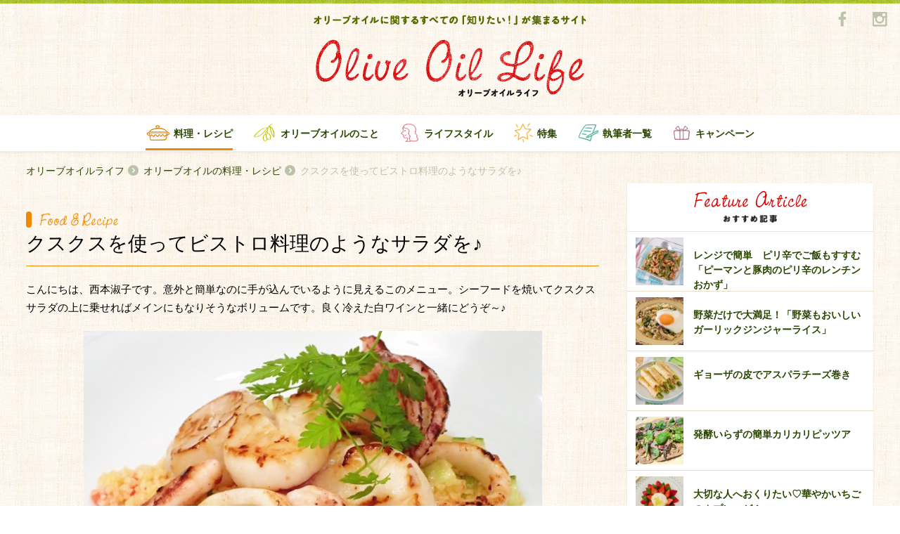

--- FILE ---
content_type: text/html; charset=UTF-8
request_url: https://oliveoillife.jp/recipe/1449/
body_size: 9677
content:


<!DOCTYPE html>
<html>

<head>
    <meta charset="utf-8">
    <meta http-equiv="X-UA-Compatible" content="IE=edge,chrome=1">
    <meta name="viewport" content="width=device-width, initial-scale=1.0">
    <link rel="shortcut icon" href="https://oliveoillife.jp/wp-content/themes/olive/images/icon/favicon.ico" type="image/x-icon">
  <link rel="canonical" href="https://oliveoillife.jp/recipe/1449/">
<!-- Google Tag Manager -->
<script>(function(w,d,s,l,i){w[l]=w[l]||[];w[l].push({'gtm.start':
new Date().getTime(),event:'gtm.js'});var f=d.getElementsByTagName(s)[0],
j=d.createElement(s),dl=l!='dataLayer'?'&l='+l:'';j.async=true;j.src=
'https://www.googletagmanager.com/gtm.js?id='+i+dl;f.parentNode.insertBefore(j,f);
})(window,document,'script','dataLayer','GTM-TJQF4WW');</script>
<!-- End Google Tag Manager -->
        <title>【クスクスサラダ シーフードグリル乗せ】 | Olive Oil Life オリーブオイルライフ</title>
        <meta name="description" content="こんにちは、西本淑子です。意外と簡単なのに手が込んでいるように見えるこのメニュー。シーフードを焼いてクスクスサラダの上に乗せればメインにもなりそうなボリュームです。良く冷えた白ワインと一緒にどうぞ～♪">
            <meta name="keyword" content="おもてなし,クスクス,グリル,サラダ,シーフード,">
        <meta property="og:title" content="クスクスを使ってビストロ料理のようなサラダを♪">
    <meta property="og:type" content="article">
    <meta property="og:description" content="こんにちは、西本淑子です。意外と簡単なのに手が込んでいるように見えるこのメニュー。シーフードを焼いてクスクスサラダの上に乗せればメインにもなりそうなボリュームです。良く冷えた白ワインと一緒にどうぞ～♪">
    <meta property="og:url" content="https://oliveoillife.jp/">
    <meta property="og:image" content="https://oliveoillife.jp/wp-content/uploads/2016/08/nisimoto-r4_resize.jpg">
    <meta property="og:image:secure_url" content="https://oliveoillife.jp/wp-content/uploads/2016/08/nisimoto-r4_resize.jpg">
    <meta property="og:image:width" content="640" />
    <meta property="og:image:height" content="442" />
    <meta property="og:locale" content="ja_JP" />

    <link rel="stylesheet" href="https://oliveoillife.jp/wp-content/themes/olive/style.css">
    <link rel="stylesheet" href="https://oliveoillife.jp/wp-content/themes/olive/css/style.css">
    <script src="https://oliveoillife.jp/wp-content/themes/olive/js/modernizr-2.8.3.min.js"></script>

    <script>
      (function(i,s,o,g,r,a,m){i['GoogleAnalyticsObject']=r;i[r]=i[r]||function(){
          (i[r].q=i[r].q||[]).push(arguments)},i[r].l=1*new Date();a=s.createElement(o),
            m=s.getElementsByTagName(o)[0];a.async=1;a.src=g;m.parentNode.insertBefore(a,m)
      })(window,document,'script','//www.google-analytics.com/analytics.js','ga');

            ga('create', 'UA-75762064-1', 'auto');
            ga('send', 'pageview');
    </script>
</head>

<body class="page-home beforeLoad spMenu_close">
<!-- Google Tag Manager (noscript) -->
<noscript><iframe src="https://www.googletagmanager.com/ns.html?id=GTM-TJQF4WW"
height="0" width="0" style="display:none;visibility:hidden"></iframe></noscript>
<!-- End Google Tag Manager (noscript) -->
<div id="fb-root"></div>
      <script>(function(d, s, id) {
      var js, fjs = d.getElementsByTagName(s)[0];
      if (d.getElementById(id)) return;
      js = d.createElement(s); js.id = id;
      js.src = "//connect.facebook.net/ja_JP/sdk.js#xfbml=1&version=v2.5&appId=277937982386718";
      fjs.parentNode.insertBefore(js, fjs);
      }(document, 'script', 'facebook-jssdk'));</script>
    <header class="global-header">
        <div class="container">
            <h1 class="gheader-logo_sub">
                <img src="https://oliveoillife.jp/wp-content/themes/olive/images/header/header-title_sub.png" alt="オリーブオイルに関するすべての「知りたい！」が集まるサイト">
            </h1>
            <h2><span class="h_title">オリーブオイルライフ</span></h2>
            <h2 class="gheader-logo_main">
            <p>
            <a href="/">
                <span><img src="https://oliveoillife.jp/wp-content/themes/olive/images/header/header-title_main.png" alt="Olive Oil Life オリーブオイルライフ"></span>
            </a>
            </p>
            </h2>
            <div class="sns-wraper">
                <a href="https://www.facebook.com/katsuyooliveoil/?fref=ts" title="Facebook" target="_blank">
                    <img src="https://oliveoillife.jp/wp-content/themes/olive/images/common/sns/fb_g.png" alt="facebook">
                </a>
<!--
                <a href="" title="Twitter">
                    <img src="https://oliveoillife.jp/wp-content/themes/olive/images/common/sns/tw_g.png" alt="twitter">
                </a>
-->
                <a href="https://www.instagram.com/oliveoillife/" title="Instagram" target="_blank">
                    <img src="https://oliveoillife.jp/wp-content/themes/olive/images/common/sns/insta_g.png" alt="instagram">
                </a>
            </div>
        </div>

        <nav class="gheder-navHolder">
            <div class="gheader-nav_pc">
                <h3 class="gnav-inner recipe current">
                    <a href="/recipe" title="料理・レシピ">料理・レシピ</a>
                </h3>
                <h3 class="gnav-inner oil ">
                    <a href="/knowledge" title="オリーブオイルのこと">オリーブオイルのこと</a>
                </h3>
                <h3 class="gnav-inner life ">
                    <a href="/lifestyle" title="ライフスタイル">ライフスタイル</a>
                </h3>
                <h3 class="gnav-inner special ">
                    <a href="/special" title="特集">特集</a>
                </h3>
                <h3 class="gnav-inner author_list ">
                    <a href="/author" title="執筆者一覧">執筆者一覧</a>
                </h3>
                <h3 class="gnav-inner campaign ">
                    <a href="/campaign202512" title="キャンペーン">キャンペーン</a>
                </h3>
            </div>
            <div class="gheader-nav_spWrapper">
                <div class="gheader-nav_sp">
                    <h3 class="gnav-inner home">
                        <a href="/" title="TOP">TOP</a>
                    </h3>
                    <h3 class="gnav-inner oil">
                        <a href="/knowledge" title="オリーブオイルのこと">オリーブオイルのこと</a>
                    </h3>
                    <h3 class="gnav-inner special">
                        <a href="/special" title="特集一覧">特集一覧</a>
                    </h3>
                    <h3 class="gnav-inner recipe">
                        <a href="/recipe" title="料理・レシピ">料理・レシピ</a>
                    </h3>
                    <h3 class="gnav-inner campaign">
                        <a href="/campaign202512" title="キャンペーン">キャンペーン</a>
                    </h3>
<!--
                    <h3 class="gnav-inner health">
                        <a href="/health" title="健康・栄養">健康・栄養</a>
                    </h3>
-->
                    <h3 class="gnav-inner writer">
                        <a href="/author" title="執筆者一覧">執筆者一覧</a>
                    </h3>
                    <h3 class="gnav-inner life">
                        <a href="/lifestyle" title="ライフスタイル">ライフスタイル</a>
                    </h3>
                    <h3 class="gnav-inner editorial">
                        <a href="/staff" title="OliveOilLife編集部">OliveOilLife編集部</a>
                    </h3>
<!--
                    <h3 class="gnav-inner map">
                        <a href="/map" title="オリーブオイルMAP">オリーブオイルMAP</a>
                    </h3>
-->
                    <h3 class="gnav-inner reqruit">
                        <a href="/ambassador" title="アンバサダー募集">アンバサダー募集</a>
                    </h3>
                </div>
                <ul class="gheader-navSp_aside">
                    <li>
                        <a href="/about" title="about">オリーブオイルライフについて</a>
                    </li>
<!--
                    <li>
                        <a href="/term" title="利用規約">利用規約</a>
                    </li>
                    <li>
                        <a href="/policy" title="プライバシーポリシー">プライバシーポリシー</a>
                    </li>
-->
                    <li>
                        <a href="https://www.wellmira.jp/#contact" title="お問い合わせ" target="_blank">お問い合わせ</a>
                    </li>
                </ul>
            </div>
        </nav>
        <a id="toggle-nav" class="toggle-nav">
            <span class="icon-open">
                <img src="https://oliveoillife.jp/wp-content/themes/olive/images/header/icon-open.png" alt="開く">
            </span>
            <span class="icon-close">
                <img src="https://oliveoillife.jp/wp-content/themes/olive/images/header/icon-close.png" alt="閉じる">
            </span>
        </a>
    </header>

  <div class="container">
      <ul class="breadcrumb">
          <li class="breadcrumb_item"><a href="/">オリーブオイルライフ</a></li>
          <li class="breadcrumb_item"><a href="/recipe">オリーブオイルの料理・レシピ</a></li>
          <li class="breadcrumb_item"><h1>クスクスを使ってビストロ料理のようなサラダを♪</h1></li>
      </ul>
  </div>

  <div class="main">
    <div class="rightAside">
      <div class="container container-secondary"> 
        <div class="col-left">

<!-- page-content -->  
          <article class="entry">
            <header class="entry-header">
              <h2 class="entry-header_category recipe">
                <img class="food-title_main-detail"  src="https://oliveoillife.jp/wp-content/themes/olive/images/common/food-title_main.png" alt="Food & Recipe">
              </h2>
              <h2 class="entry-header_title recipe">
                クスクスを使ってビストロ料理のようなサラダを♪              </h2>
            </header>

            <div class="entry_content">

              <p class="entry_text">
              こんにちは、西本淑子です。意外と簡単なのに手が込んでいるように見えるこのメニュー。シーフードを焼いてクスクスサラダの上に乗せればメインにもなりそうなボリュームです。良く冷えた白ワインと一緒にどうぞ～♪              </p>

                                  <img class="entry_photo" src="https://oliveoillife.jp/wp-content/uploads/2016/08/nisimoto-r4_resize.jpg" alt="entry_photo" >
          
              <h3 class="entry_sub-title food">【クスクスサラダ シーフードグリル乗せ】</h3><h3 class="entry_sub-title food">《材料　2人分》</h3><ul class="entry-material"><li class="entry-material_item">いか<span>1/2パイ</span></li><li class="entry-material_item">ホタテ貝柱（生食用）<span>6個</span></li><li class="entry-material_item">　　（a）　白ワイン<span>大さじ2</span></li><li class="entry-material_item">　　（a）　塩・こしょう<span>各少々</span></li><li class="entry-material_item">　　（a）　にんにく（すりおろし）<span>1/2かけ</span></li><li class="entry-material_item">クスクス<span>1/2カップ</span></li><li class="entry-material_item">熱湯<span>1/2カップ</span></li><li class="entry-material_item">　　（b）　塩・こしょう<span>各少々</span></li><li class="entry-material_item">　　（b）　無塩バター<span>大さじ1</span></li><li class="entry-material_item">　　（b）　オリーブオイル<span>大さじ1</span></li><li class="entry-material_item">＜クスクスサラダ用ドレッシング＞<span>　</span></li><li class="entry-material_item">　　（c）　白ワインビネガー<span>小さじ1</span></li><li class="entry-material_item">　　（c）　オリーブオイル<span>大さじ1</span></li><li class="entry-material_item">　　（c）　塩・こしょう<span>各少々</span></li><li class="entry-material_item">　　（c）　砂糖<span>少々</span></li><li class="entry-material_item">トマト<span>1/2個</span></li><li class="entry-material_item">きゅうり<span>1/2本</span></li><li class="entry-material_item">セロリ<span>5cm</span></li><li class="entry-material_item">オリーブオイル<span>少々</span></li><li class="entry-material_item">セルフィーユ<span>適宜</span></li></ul><h3 class="entry_sub-title food">《作り方》</h3><ol class="entry-recipe"><li class="entry-recipe_list">いかは皮をむいて、胴体は1cm幅の輪切り、げそは食べやすく切り分ける。ボウルに（a）を入れて混ぜ、いかとホタテを漬け込む。</li><li class="entry-recipe_list">クスクスは耐熱容器に入れて熱湯を回しかけ、ラップをかけて電子レンジ（600W）で1～1分30秒ほど加熱し、すぐに（b）を入れてよく混ぜ、冷ましておく。</li><li class="entry-recipe_list">（c）をよく混ぜてドレッシングを作っておく。トマトは湯むきし、きゅうりは縞模様に皮をむき、セロリはすじをとって、それぞれ5mm角に切って器に入れ、ドレッシングをかけて軽く混ぜる。さらに、ドレッシングごと、②とさっくりと混ぜ合わせる。</li><li class="entry-recipe_list">①は水分を軽くきって、オリーブオイルを入れて熱したフライパンで、軽く焦げ目がつく程度に焼く。</li><li class="entry-recipe_list">③を器に盛り、その上に、④を盛って、セルフィーユを添える。</li></ul><h3 class="entry_sub-title food">　</h3><p class="entry_text">いかとホタテを焼く時は、強火で短時間焼き、レアに仕上げると美味しいです。<br />
クスクスの中に入れる野菜はお好みでパプリカやコーンなどを入れてもキレイです。<br />
大エビや白身の魚のグリルなども乗せれば、オリーブオイルが香る豪華なメインにもなりますよ。<br />
<br />
</p><h3 class="entry_sub-title food">　</h3>

              <a href="/?author=61">
              <div class="entry-author">
                <div class="entry-author_photo" style="background-image:url('https://oliveoillife.jp/wp-content/uploads/2016/05/nishimoto_prof-150x150.jpg');"></div>
                <div class="entry-author_text">
                  <div class="entry-author_name">西本淑子<span class="job">ラジオ・パーソナリティ、料理研究家</span></div>
                  <div class="entry-author_about">ル・コルドンブルー東京校とパリ校、エコール・ル ノートル パリ校に少しずつ通い、東京ガス、東京電力ショールームにて料理＆トークショー、レストラン、カフェ、バーなどのフードメニューのプロデュース、料理教室で講師も務める。<br />
フードアナリスト、ジュニア野菜ソムリエ、食品衛生責任者。ラジオ・パーソナリティーと料理、それぞれ半分ずつ楽しみながら仕事する日々を送る。</div>
                </div>
              </div>
              </a>

            </div>


                            <section class="sec-tag only-sp">
                <div class="tag-outer">
                    <div class="tag-holder">
                        <h2 class="tag-title">関連キーワード</h2>
                        <div class="tag-wraper">
                                                    <a href="/tag?term=28" class="tag">おもてなし</a>
                                                                              <a href="/tag?term=271" class="tag">クスクス</a>
                                                                              <a href="/tag?term=21" class="tag">グリル</a>
                                                                              <a href="/tag?term=9" class="tag">サラダ</a>
                                                                              <a href="/tag?term=272" class="tag">シーフード</a>
                                                                            </div>
                    </div>
                </div>
              </section>
               <section class="sec-tag only-pc">
                <div class="tag-outer">
                    <div class="tag-holder">
                        <h2 class="tag-title">関連キーワード</h2>
                        <div class="tag-wraper">
                                                    <a href="/tag?term=28" class="tag">おもてなし</a>
                                                    <a href="/tag?term=271" class="tag">クスクス</a>
                                                    <a href="/tag?term=21" class="tag">グリル</a>
                                                    <a href="/tag?term=9" class="tag">サラダ</a>
                                                    <a href="/tag?term=272" class="tag">シーフード</a>
                                                  </div>
                    </div>
                </div>
              </section>
              

                            <div class="entry-bottom pt-30">
                <h3 class="entry_sub-title">関連記事</h3>
                <ul class="article-card">
                            <li class="article-card_item">
                    <article class="media-card">
                    <div class="badge-category recipe">料理・レシピ</div>                      <a href="https://oliveoillife.jp/recipe/15033/">
                        <div class="media-card_photo-wrap">
                          <figure class="media-card_photo zoom" style="background-image:url('https://oliveoillife.jp/wp-content/uploads/2024/04/103e3c290f6585ac4be044205c428c21.jpeg')")></figure>
                        </div>
                                                <h2 class="media-card_title">柑橘ドレッシングがさわやかでフルーティ！</h2>
                        <div class="media-card_info">
                            <span class="media-card_name">牛原琴愛さん</span>
                            <span class="media-card_date">2024.05.11</span>
                        </div>
                      </a>
                    </article>
                  </li>
                              <li class="article-card_item">
                    <article class="media-card">
                    <div class="badge-category recipe">料理・レシピ</div>                      <a href="https://oliveoillife.jp/recipe/13559/">
                        <div class="media-card_photo-wrap">
                          <figure class="media-card_photo zoom" style="background-image:url('https://oliveoillife.jp/wp-content/uploads/2023/04/akiko-r94.jpg')")></figure>
                        </div>
                                                <h2 class="media-card_title">ローヴィーガンのカラフルな前菜♪</h2>
                        <div class="media-card_info">
                            <span class="media-card_name">Akikoさん</span>
                            <span class="media-card_date">2023.04.24</span>
                        </div>
                      </a>
                    </article>
                  </li>
                              <li class="article-card_item">
                    <article class="media-card">
                    <div class="badge-category recipe">料理・レシピ</div>                      <a href="https://oliveoillife.jp/recipe/1324/">
                        <div class="media-card_photo-wrap">
                          <figure class="media-card_photo zoom" style="background-image:url('https://oliveoillife.jp/wp-content/uploads/2016/07/IMG_6063_resize.jpg')")></figure>
                        </div>
                                                <h2 class="media-card_title">スペインの代表的なタパスをご家庭で！</h2>
                        <div class="media-card_info">
                            <span class="media-card_name">Kazueさん</span>
                            <span class="media-card_date">2016.07.23</span>
                        </div>
                      </a>
                    </article>
                  </li>
                            </ul>
              </div>
              
              <div class="entry-bottom ranking">
                <h3 class="entry_sub-title">ランキング</h3>

                <ul class="article-card ranking">
                                                      <li class="article-card_item">
                    <article class="media-card">
                      <div class="badge"><img class="number" src="https://oliveoillife.jp/wp-content/themes/olive/images/common/num/num01.png" alt="01"></div>
                          <a href="https://oliveoillife.jp/knowledge/1121/">
                            <div class="media-card_photo-wrap">
                              <figure class="media-card_photo zoom" style="background-image:url('https://oliveoillife.jp/wp-content/uploads/2016/06/a1dbbc2164ea9d02cf66c0232ca2d29c.jpg')")></figure>
                            </div>
                                                        <h2 class="media-card_title">エクストラバージンとピュアの違い</h2>
                            <div class="media-card_info">
                                <span class="media-card_name">片　幸子</span>
                                <span class="media-card_date">2016.06.28</span>
                            </div>
                          </a>
                    </article>
                  </li>
                                                      <li class="article-card_item">
                    <article class="media-card">
                      <div class="badge"><img class="number" src="https://oliveoillife.jp/wp-content/themes/olive/images/common/num/num02.png" alt="01"></div>
                          <a href="https://oliveoillife.jp/lifestyle/4214/">
                            <div class="media-card_photo-wrap">
                              <figure class="media-card_photo zoom" style="background-image:url('https://oliveoillife.jp/wp-content/uploads/2017/08/onya-l-640x480.jpg')")></figure>
                            </div>
                                                        <h2 class="media-card_title">超初心者向け！オリーブオイルの使い方</h2>
                            <div class="media-card_info">
                                <span class="media-card_name">おにゃ</span>
                                <span class="media-card_date">2017.08.27</span>
                            </div>
                          </a>
                    </article>
                  </li>
                                                      <li class="article-card_item">
                    <article class="media-card">
                      <div class="badge"><img class="number" src="https://oliveoillife.jp/wp-content/themes/olive/images/common/num/num03.png" alt="01"></div>
                          <a href="https://oliveoillife.jp/recipe/2904/">
                            <div class="media-card_photo-wrap">
                              <figure class="media-card_photo zoom" style="background-image:url('https://oliveoillife.jp/wp-content/uploads/2017/02/1119_1-640x427.jpg')")></figure>
                            </div>
                                                        <h2 class="media-card_title">サラダにオリーブオイル、 シンプル、かけたて！が、やっぱりおいしい♪</h2>
                            <div class="media-card_info">
                                <span class="media-card_name">片　幸子</span>
                                <span class="media-card_date">2017.06.08</span>
                            </div>
                          </a>
                    </article>
                  </li>
                                  </ul>

              </div>
            </div>

          </article>
<!-- page-content -->   
        </div>
<aside class="col-right">
        <aside class="col-right">


                    <div class="right-each hasShadow feature">
                        <article class="bg-white">
                            <div class="right-header">
                                <h2 class="title-main">
                                    <img src="https://oliveoillife.jp/wp-content/themes/olive/images/common/feature-title_main.png" alt="Feature Article">
                                </h2>
                                <h3 class="title-sub">
                                    <img src="https://oliveoillife.jp/wp-content/themes/olive/images/common/feature-title_sub.png" alt="おすすめ記事">
                                </h3>
                            </div>
                            <div class="right-contents hasImage">
                                <ul>
                                                                      <li>
                                      <a href="https://oliveoillife.jp/recipe/17690/">
                                        <div class="image-holder anystretch" data-stretch="https://oliveoillife.jp/wp-content/uploads/2026/01/1458_1.jpg"></div>
                                        <div class="content-holder">レンジで簡単　ピリ辛でご飯もすすむ「ピーマンと豚肉のピリ辛のレンチンおかず」</div>
                                       </a>
                                    </li>
                                                                      <li>
                                      <a href="https://oliveoillife.jp/recipe/17654/">
                                        <div class="image-holder anystretch" data-stretch="https://oliveoillife.jp/wp-content/uploads/2026/01/9cd326b2de72658e11efdd618764d2a4.jpg"></div>
                                        <div class="content-holder">野菜だけで大満足！「野菜もおいしいガーリックジンジャーライス」</div>
                                       </a>
                                    </li>
                                                                      <li>
                                      <a href="https://oliveoillife.jp/recipe/14886/">
                                        <div class="image-holder anystretch" data-stretch="https://oliveoillife.jp/wp-content/uploads/2024/03/1428_1.jpg"></div>
                                        <div class="content-holder">ギョーザの皮でアスパラチーズ巻き</div>
                                       </a>
                                    </li>
                                                                      <li>
                                      <a href="https://oliveoillife.jp/recipe/17615/">
                                        <div class="image-holder anystretch" data-stretch="https://oliveoillife.jp/wp-content/uploads/2026/01/b0554f731e58b91195122102d15567d7.jpg"></div>
                                        <div class="content-holder">発酵いらずの簡単カリカリピッツア</div>
                                       </a>
                                    </li>
                                                                      <li>
                                      <a href="https://oliveoillife.jp/recipe/16313/">
                                        <div class="image-holder anystretch" data-stretch="https://oliveoillife.jp/wp-content/uploads/2025/02/1438_1.jpg"></div>
                                        <div class="content-holder">大切な人へおくりたい♡華やかいちごのカプレーゼ！</div>
                                       </a>
                                    </li>
                                                                  </ul>
                            </div>
                        </article>
                    </div>

                    <div class="right-each hasShadow ranking">
                        <article class="bg-white">
                            <div class="right-header">
                                <h2 class="title-main">
                                    <img src="https://oliveoillife.jp/wp-content/themes/olive/images/sidebar/ranking-title_main.png" alt="Ranking">
                                </h2>
                                <h3 class="title-sub">
                                    <img src="https://oliveoillife.jp/wp-content/themes/olive/images/sidebar/ranking-title_sub.png" alt="ランキング">
                                </h3>
                            </div>
                            <div class="right-contents hasImage">
                                <ul>

                                                                                                      <li>
                                    <a href="https://oliveoillife.jp/knowledge/1121/ ">
                                    <div class="image-holder anystretch" data-stretch="https://oliveoillife.jp/wp-content/uploads/2016/06/a1dbbc2164ea9d02cf66c0232ca2d29c.jpg">
                                      <span class="num"><img src="https://oliveoillife.jp/wp-content/themes/olive/images/common/num/num01.png" alt="1"></span>
                                    </div>
                                    <div class="content-holder">エクストラバージンとピュアの違い</div>
                                     </a>
                                    </li>
                                                                                                      <li>
                                    <a href="https://oliveoillife.jp/lifestyle/4214/ ">
                                    <div class="image-holder anystretch" data-stretch="https://oliveoillife.jp/wp-content/uploads/2017/08/onya-l-640x480.jpg">
                                      <span class="num"><img src="https://oliveoillife.jp/wp-content/themes/olive/images/common/num/num02.png" alt="2"></span>
                                    </div>
                                    <div class="content-holder">超初心者向け！オリーブオイルの使い方</div>
                                     </a>
                                    </li>
                                                                                                      <li>
                                    <a href="https://oliveoillife.jp/recipe/2904/ ">
                                    <div class="image-holder anystretch" data-stretch="https://oliveoillife.jp/wp-content/uploads/2017/02/1119_1-640x427.jpg">
                                      <span class="num"><img src="https://oliveoillife.jp/wp-content/themes/olive/images/common/num/num03.png" alt="3"></span>
                                    </div>
                                    <div class="content-holder">サラダにオリーブオイル、 シンプル、かけたて！が、やっぱりおいしい♪</div>
                                     </a>
                                    </li>
                                                                                                      <li>
                                    <a href="https://oliveoillife.jp/recipe/9155/ ">
                                    <div class="image-holder anystretch" data-stretch="https://oliveoillife.jp/wp-content/uploads/2019/11/IMG_3172-640x480.jpg">
                                      <span class="num"><img src="https://oliveoillife.jp/wp-content/themes/olive/images/common/num/num04.png" alt="4"></span>
                                    </div>
                                    <div class="content-holder">レンジ蒸しで甘く</div>
                                     </a>
                                    </li>
                                                                                                      <li>
                                    <a href="https://oliveoillife.jp/recipe/10797/ ">
                                    <div class="image-holder anystretch" data-stretch="https://oliveoillife.jp/wp-content/uploads/2021/01/6dbb12affd0077d7e637ab7d9e81f01b.jpg">
                                      <span class="num"><img src="https://oliveoillife.jp/wp-content/themes/olive/images/common/num/num05.png" alt="5"></span>
                                    </div>
                                    <div class="content-holder">豆腐がチーズに変身!?</div>
                                     </a>
                                    </li>
                                                                  </ul>
                            </div>
                        </article>
                    </div>


                    <a href="https://www.j-oil.com/sp/gotochi/" onclick="ga('send','event','banner','Click','ご当地アヒージョ',1);" target="_blank">
                    <div class="right-each align-center">
                          <img src="https://oliveoillife.jp/wp-content/themes/olive/images/joil/joil_banner3.png" class="side_banner" alt="バナー">
                    </div>
                    </a>

 <li id="text-2" class="widget widget_text">			<div class="textwidget"></div>
		</li>

<!--
                    <div class="right-each specialBanner">
                        <ul class="banner-list">
                          <li class="banner-list_item">
                            <a href="#" title="">
                                <img src="https://oliveoillife.jp/wp-content/themes/olive/images/sidebar/banner-special.png" alt="特集バナー">
                            </a>
                          </li>
                          <li class="banner-list_item">
                            <a href="#" title="">
                                <img src="https://oliveoillife.jp/wp-content/themes/olive/images/sidebar/banner-special.png" alt="特集バナー">
                            </a>
                          </li>
                          <li class="banner-list_item">
                            <a href="#" title="">
                                <img src="https://oliveoillife.jp/wp-content/themes/olive/images/sidebar/banner-special.png" alt="特集バナー">
                            </a>
                          </li>
                        </ul>
                    </div>
-->


                    <div class="right-each hasShadow special">
                        <article class="bg-white">
                            <div class="right-header">
                                <h2 class="title-main">
                                    <img src="https://oliveoillife.jp/wp-content/themes/olive/images/sidebar/special-title_main.png" alt="Special">
                                </h2>
                                <h3 class="title-sub">
                                    <img src="https://oliveoillife.jp/wp-content/themes/olive/images/sidebar/special-title_sub.png" alt="特集">
                                </h3>
                            </div>
                            <div class="right-contents">
                                <ul>
                                                                        <li>
                                      <a href="https://oliveoillife.jp/special/17697/">
                                       <div class="content-holder">食べ方いろいろ☆大根レシピ特集</div>
                                       </a>
                                    </li>
                                                                        <li>
                                      <a href="https://oliveoillife.jp/special/17657/">
                                       <div class="content-holder">和の風味がたまらない♡和風スパゲッティ特集</div>
                                       </a>
                                    </li>
                                                                        <li>
                                      <a href="https://oliveoillife.jp/special/17631/">
                                       <div class="content-holder">今日はどんな鍋にする？鍋レシピ特集</div>
                                       </a>
                                    </li>
                                                                        <li>
                                      <a href="https://oliveoillife.jp/special/17607/">
                                       <div class="content-holder">月間「いいね！」ランキング　 12月のベスト3発表！</div>
                                       </a>
                                    </li>
                                                                        <li>
                                      <a href="https://oliveoillife.jp/special/17570/">
                                       <div class="content-holder">アレンジいろいろ♪もちレシピ特集</div>
                                       </a>
                                    </li>
                                                                        <li>
                                      <a href="/special">
                                        <div class="content-holder show-list">一覧を見る</div>
                                      </a>
                                    </li>
                                </ul>
                            </div>
                        </article>
                    </div>

                    <a href="/campaign202512/" title="キャンペーン">
                        <div class="right-each campaignBanner">
                            <img src="https://oliveoillife.jp/wp-content/themes/olive/images/campaign11/main_visual.png" class="" alt="キャンペーン">
                        </div>
                    </a>


                    <div class="right-each hasShadow topics">
                        <article class="bg-white">
                            <div class="right-header">
                                <h2 class="title-main">
                                    <img src="https://oliveoillife.jp/wp-content/themes/olive/images/sidebar/topics-title_main.png" alt="Topics">
                                </h2>
                                <h3 class="title-sub">
                                    <img src="https://oliveoillife.jp/wp-content/themes/olive/images/sidebar/topics-title_sub.png" alt="お知らせ">
                                </h3>
                            </div>
                            <div class="right-contents hasDate">
                                <ul>
                                    <li>
                                    <a href="https://oliveoillife.jp/info/8149/">
                                      <div class="content-holder">第4期アンバサダーを募集します<span class="content-date">2019.06.17</span></div>
                                       </a>
                                    </li>
                                    <li>
                                    <a href="https://oliveoillife.jp/info/6086/">
                                      <div class="content-holder">第3期アンバサダーを募集します<span class="content-date">2018.06.26</span></div>
                                       </a>
                                    </li>
                                    <li>
                                    <a href="https://oliveoillife.jp/info/3799/">
                                      <div class="content-holder">第2期アンバサダーを募集します<span class="content-date">2017.06.24</span></div>
                                       </a>
                                    </li>
                                </ul>
                            </div>
                        </article>
                    </div>
                                        <a href="https://www.j-oil.com/oliveoil/"onclick="ga('send','event','banner','Click','味の素オリーブオイル',1);" target="_blank">
                    <div class="right-each align-center">
                          <img src="https://oliveoillife.jp/wp-content/themes/olive/images/joil/joil_banner1.png" class="side_banner" alt="バナー">
                    </div>
                    </a>
                    
                                        <a href="https://shop.j-oil.com/?utm_source=ool_br&utm_medium=fr_jo_dsp&utm_campaign=all_al_00_00" onclick="ga('send','event','banner','Click','ECサイトバナー',1);" target="_blank">
                    <div class="right-each align-center">
                          <img src="https://oliveoillife.jp/wp-content/themes/olive/images/joil/joil_banner_online.jpg" class="side_banner" alt="バナー">
                    </div>
                    </a>
                    
                    <div class="right-each about ">
                        <article class="bg-green">
                            <div class="right-header">
                                <h2 class="title-main">
                                    <img src="https://oliveoillife.jp/wp-content/themes/olive/images/sidebar/about-title.png" alt="Ranking">
                                </h2>
                                <h3 class="title-sub">
                                    <img src="https://oliveoillife.jp/wp-content/themes/olive/images/sidebar/about-logotext.png" alt="Olive Oil Life">
                                </h3>
                            </div>
                            <a href="/about">
                            <div class="right-contents">
                               <span class="normal-lead">
オリーブオイルは、どんな料理にも合う魔法の調味料。そんなオリーブオイルのある「暮らし」や「物語」を、みなさんと一緒に見つけていきたいと願い、「オリーブオイルライフ」という名前をつけました。オリーブオイルの魅力を発信し、オリーブオイルの素晴らしさを多くの方々に知っていただくために、様々な取り組みを行っていきたいと思います。
                               </span>
                            </div>
                            </a>
                        </article>
                    </div>

                    <div class="right-each editorial">
                        <article class="">
                            <a href="/staff" class="arrow-left">
                                  OliveOilLife編集部
                                <span class="icon"></span>
                            </a>
                        </article>
                    </div>
                    <div class="right-each requruit">
                        <article class="">
                            <a href="/ambassador" class="arrow-left">
                                <h2 class="title">アンバサダー募集</h2>
                                <h3 class="lead">Olive Oil Lifeを盛り上げてくれる、<br>仲間を募集しています。</h3>
                                <span class="icon"></span>

                            </a>
                        </article>
                    </div>
        </aside>
  </aside>
      </div><!-- /container -->
    </div><!-- /rightAside -->
  </div><!-- /main -->

  <div class="container">
    <ul class="breadcrumb">
      <li class="breadcrumb_item"><a href="/">オリーブオイルライフ</a></li>
      <li class="breadcrumb_item"><a href="/recipe">オリーブオイルの料理・レシピ</a></li>
      <li class="breadcrumb_item">クスクスを使ってビストロ料理のようなサラダを♪</li>
    </ul>
  </div>
<footer class="global-footer">
        <div class="container"><span class="borderTop"></span></div>
        <div class="footer-top">
            <div class="container">
                <section class="footer-instagram">
                    <header class="footer-title">
                        <span class="logo"><img src="https://oliveoillife.jp/wp-content/themes/olive/images/common/sns/insta_g2.png" alt=""></span>
                        <span class="logo-text"><img src="https://oliveoillife.jp/wp-content/themes/olive/images/common/sns/insta-title.png" alt=""></span>
                        <a href="https://www.instagram.com/oliveoillife/" class="link-to" target="_blank"></a>
                    </header>

                    <div class="instaPic-wraper">
                        <ul id="instagram_box">
                        </ul>
                    </div>
                    <div class="showlist-wraper">
                        <a href="https://www.instagram.com/oliveoillife/"  target="_blank" class="show-list">@oliveoillife</a>                                 </div>
                </section>
                <section class="footer-facebook">
                    <header class="footer-title">
                        <span class="logo"><img src="https://oliveoillife.jp/wp-content/themes/olive/images/common/sns/fb_g2.png" alt=""></span>
                        <span class="logo-text"><img src="https://oliveoillife.jp/wp-content/themes/olive/images/common/sns/fb-title.png" alt=""></span>
                    </header>
                    <div class="fb-wrapper">
<div class="fb-page" data-href="https://www.facebook.com/katsuyooliveoil/" data-tabs="e.g" data-width="450" data-height="225" data-small-header="false" data-adapt-container-width="true" data-hide-cover="false" data-show-facepile="true"><div class="fb-xfbml-parse-ignore"><blockquote cite="https://www.facebook.com/katsuyooliveoil/"><a href="https://www.facebook.com/katsuyooliveoil/">オリーブオイル活用術</a></blockquote></div></div>
                    </div>
                </section>
                <a class="back2Top" id="back2Top"><img src="https://oliveoillife.jp/wp-content/themes/olive/images/common/icons/go-top.png" alt="ページ上部に戻る"></a>
            </div>
        </div>
        <div class="footer-bottom">
            <div class="container">
                <section class="footer-navHolder">
                    <div class="gfooter-nav_sp">
                        <h3 class="gnav-inner home">
                            <a href="/" title="オリーブオイルライフTOP">オリーブオイルライフTOP</a>
                        </h3>
                        <h3 class="gnav-inner oil">
                            <a href="/knowledge" title="オリーブオイルのこと">オリーブオイルのこと</a>
                        </h3>
                        <h3 class="gnav-inner special">
                            <a href="/special" title="特集一覧">特集一覧</a>
                        </h3>
                        <h3 class="gnav-inner recipe">
                            <a href="/recipe" title="料理・レシピ">料理・レシピ</a>
                        </h3>
                        <h3 class="gnav-inner campaign">
                            <a href="/campaign202412" title="キャンペーン">キャンペーン</a>
                        </h3>
                        <h3 class="gnav-inner health">
                            <a href="/health" title="健康・栄養">健康・栄養</a>
                        </h3>
                        <h3 class="gnav-inner writer">
                            <a href="/author" title="執筆者一覧">執筆者一覧</a>
                        </h3>
                        <h3 class="gnav-inner life">
                            <a href="/lifestyle" title="ライフスタイル">ライフスタイル</a>
                        </h3>
                        <h3 class="gnav-inner editorial">
                            <a href="/staff" title="OliveOilLife編集部">OliveOilLife編集部</a>
                        </h3>
                        <h3 class="gnav-inner map">
                            <a href="/map" title="オリーブオイルMAP">オリーブオイルMAP</a>
                        </h3>
                        <h3 class="gnav-inner reqruit">
                            <a href="/ambassador" title="アンバサダー募集">アンバサダー募集</a>
                        </h3>
                    </div>
                    <ul class="gfooter-navSp_aside">
                        <li>
                            <a href="/about" title="about" >オリーブオイルライフについて</a>
                        </li>
<!--
                        <li>
                            <a href="/term" title="利用規約">利用規約</a>
                        </li>
                        <li>
                            <a href="/policy" title="プライバシーポリシー">プライバシーポリシー</a>
                        </li>
-->
                        <li>
                            <a href="https://www.wellmira.jp/#contact" title="お問い合わせ" target="_blank">お問い合わせ</a>
                        </li>
                    </ul>
                    <div class="gfooter-nav_pc">
                        <div class="col">
                            <h3 class="gnav-inner">
                                <a href="/" title="オリーブオイルライフTOP">オリーブオイルライフTOP</a>
                            </h3>
                            <h3 class="gnav-inner">
                                <a href="/knowledge" title="オリーブオイルのこと">オリーブオイルのこと</a>
                            </h3>
                            <h3 class="gnav-inner">
                                <a href="/recipe" title="料理・レシピ">料理・レシピ</a>
                            </h3>
<!--
                            <h3 class="gnav-inner">
                                <a href="/health" title="健康・栄養">健康・栄養</a>
                            </h3>
-->
                            <h3 class="gnav-inner">
                                <a href="/lifestyle" title="ライフスタイル">ライフスタイル</a>
                            </h3>
<!--
                            <h3 class="gnav-inner">
                                <a href="/map" title="オリーブオイルMAP">オリーブオイルMAP</a>
-->
                            </h3>
                        </div>
                        <div class="col">
                            <h3 class="gnav-inner">
                                <a href="/special" title="特集一覧">特集一覧</a>
                            </h3>
                            <h3 class="gnav-inner">
                                <a href="/campaign202512" title="キャンペーン">キャンペーン</a>
                            </h3>
                            <h3 class="gnav-inner">
                                <a href="/author" title="執筆者一覧">執筆者一覧</a>
                            </h3>
                            <h3 class="gnav-inner">
                                <a href="/staff" title="OliveOilLife編集部">OliveOilLife編集部</a>
                            </h3>
                            <h3 class="gnav-inner">
                                <a href="/ambassador" title="アンバサダー募集">アンバサダー募集</a>
                            </h3>
                        </div>
                        <div class="col">
                            <h3 class="gnav-inner">
                                <a href="/about" title="about">オリーブオイルライフについて</a>
                            </h3>
<!--
                            <h3 class="gnav-inner">
                                <a href="/policy" title="プライバシーポリシー">プライバシーポリシー</a>
                            </h3>
                            <h3 class="gnav-inner">
                                <a href="/term" title="利用規約">利用規約</a>
                            </h3>
-->
                            <h3 class="gnav-inner">
                                <a href="https://www.wellmira.jp/#contact" title="お問い合わせ" target="_blank">お問い合わせ</a>
                            </h3>
                        </div>
                    </div>

                </section>
                <section class="sns-wraper_footer">
                    <div class="sns_footer">
                        <a href="https://www.facebook.com/katsuyooliveoil/?fref=ts" title="Facebook" class="f_f" target="_blank">
                            <img src="https://oliveoillife.jp/wp-content/themes/olive/images/common/sns/fb_w.png" alt="facebook">
                        </a>
<!--
                        <a href="" title="Twitter" class="f_tw">
                            <img src="https://oliveoillife.jp/wp-content/themes/olive/images/common/sns/tw_w.png" alt="twitter">
                        </a>
-->
                        <a href="https://www.instagram.com/oliveoillife/" title="Instagram" class="f_ig ml-16" target="_blank">
                            <img src="https://oliveoillife.jp/wp-content/themes/olive/images/common/sns/insta_w.png" alt="instagram">
                        </a>

                    </div>
                </section>
                <section class="footer-logoHolder">
                    <h2 class="footer-logo_sub"><img src="https://oliveoillife.jp/wp-content/themes/olive/images/footer/footer-title_sub.png" alt="オリーブオイルに関するすべての「知りたい！」が集まるサイト"></h2>
                    <a href="/">
                    <h3 class="footer-logo_main"><img src="https://oliveoillife.jp/wp-content/themes/olive/images/footer/footer-title_main.png" alt="Olive Oil Life オリーブオイルライフ"></h3>
                    </a>
                </section>
                <div class="copyright"><p>&copy; Wellmira Inc. All rights Reserved.</p></div>
            </div>
        </div>
</footer>
    <script>window.jQuery || document.write('<script src="https://oliveoillife.jp/wp-content/themes/olive/js/jquery-1.12.4.min.js"><\/script>')</script>
    <script src="https://oliveoillife.jp/wp-content/themes/olive/js/index.js"></script>
    <script src="https://oliveoillife.jp/wp-content/themes/olive/js/youtube.js"></script>
    <script src="https://oliveoillife.jp/wp-content/themes/olive/js/word.js"></script>
    <script src="https://oliveoillife.jp/wp-content/themes/olive/js/add.js"></script>
    <script src="https://apis.google.com/js/platform.js" async defer>
      {lang: 'ja'}
    </script>
    <script>
      var clientId = '  27979bb1f7d74e77bb3ebdf1d15ac250';
      var cristianoUserId = '2977514319';
      var token = '2977514319.27979bb.dc5591168c6a457fbebb99e1e5c3a9eb';
      jQuery.ajax({
        url: 'https://api.instagram.com/v1/users/' + cristianoUserId + '/media/recent?access_token=' + token,
        type: 'GET',
        dataType: 'jsonp',
      }).done(function (data) {
        jQuery.each(data.data,function(i,item){
          var imgurl = item.images.low_resolution.url; //画像のURLを取得
          var link = item.link; //リンクを取得
          var tag = '<li><a href="' + link + '" target="_blank"><img src="' + imgurl + '" alt="instagram_image"></a></li>';
          jQuery('#instagram_box').append(tag);
          if (i === 9) {
            return false;
          }
        });
        return false;
      }).fail(function (err) {
      });
    </script>
    <!-- オリーブオイルライフ YTM -->
    <script type="text/javascript">
      (function () {
        var tagjs = document.createElement("script");
        var s = document.getElementsByTagName("script")[0];
        tagjs.async = true;
        tagjs.src = "//s.yjtag.jp/tag.js#site=ZeCFJfA";
        s.parentNode.insertBefore(tagjs, s);
      }());
    </script>
    <noscript>
      <iframe src="//b.yjtag.jp/iframe?c=ZeCFJfA" width="1" height="1" frameborder="0" scrolling="no" marginheight="0" marginwidth="0"></iframe>
    </noscript>
    <!-- YTM end -->

    <script type="text/javascript">
    (function(a,b,c,d,e,f,g){
      e='//d.nakanohito.jp/ua/uwa.js';
      a['UlGlobalObject']=d;a[d]=a[d]||function(){(a[d].q=a[d].q||[]).push(arguments)};
      a[d].l=1*new Date();
      f=b.createElement(c),g=b.getElementsByTagName(c)[0];
      f.async=1;f.src=e;g.parentNode.insertBefore(f,g)
    })(window,document,'script','_uao');

    _uao('init', '19479854', {oem_id: 7,fpf: true});
    _uao('set', 'lg_id', '');
    _uao('send', 'pv');
    </script>
    </body>
</html>
